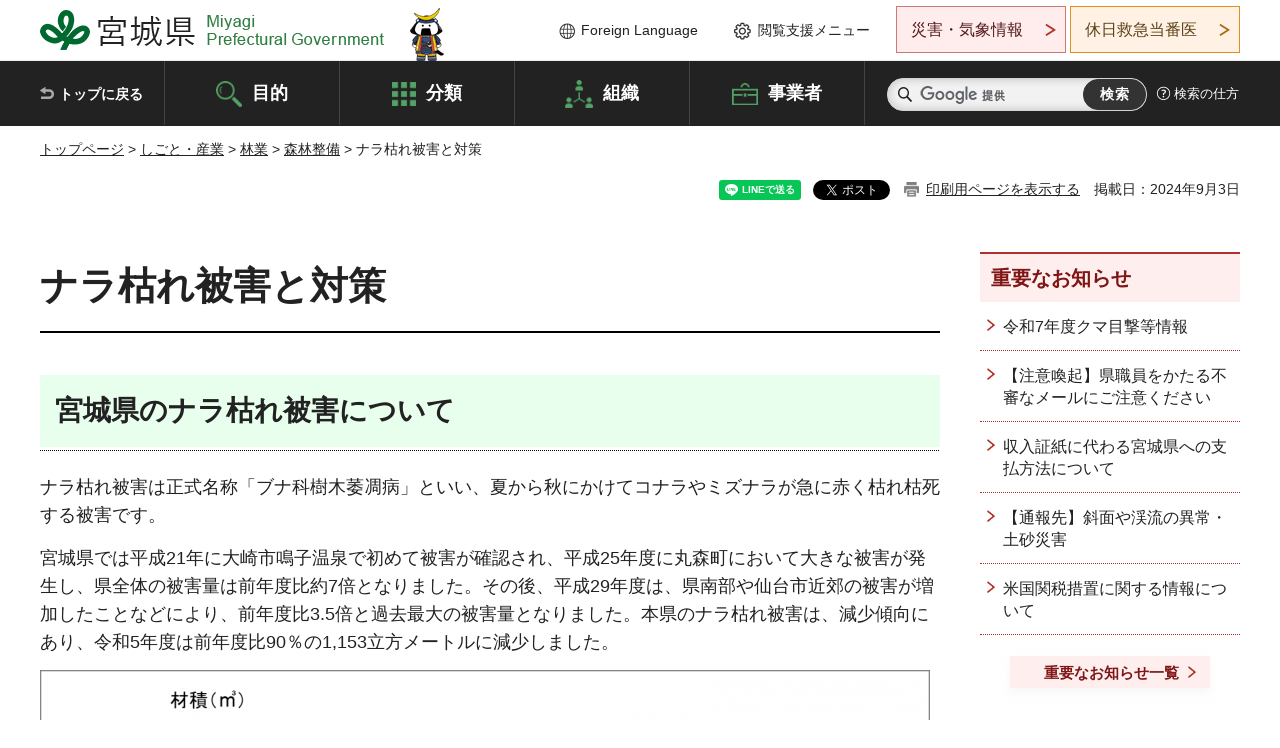

--- FILE ---
content_type: text/html
request_url: https://www.pref.miyagi.jp/soshiki/sinrin/narakare.html
body_size: 31884
content:
<!doctype html>
<html lang="ja" xmlns:og="http://ogp.me/ns#" xmlns:fb="http://www.facebook.com/2008/fbml">
<head>
<meta charset="UTF-8">

<title>ナラ枯れ被害と対策 - 宮城県公式ウェブサイト</title>
<meta name="keywords" content="ナラ,ナラ枯れ,カシノナガキクイムシ,病害虫">

<meta property="og:title" content="ナラ枯れ被害と対策">
<meta property="og:type" content="article">
<meta property="og:description" content="">
<meta property="og:url" content="https://www.pref.miyagi.jp/soshiki/sinrin/narakare.html">
<meta property="og:image" content="https://www.pref.miyagi.jp/shared/images/sns/logo.jpg">
<meta property="og:site_name" content="宮城県">
<meta property="og:locale" content="ja_JP">
<meta name="author" content="宮城県">
<meta name="viewport" content="width=device-width, maximum-scale=3.0">
<meta name="format-detection" content="telephone=no">
<meta name="page_id" content="23732">
<link href="/shared/style/default.css" rel="stylesheet" type="text/css" media="all">
<link href="/shared/style/layout.css" rel="stylesheet" type="text/css" media="all">
<link href="/shared/templates/free/style/edit.css" rel="stylesheet" type="text/css" media="all">
<link href="/shared/style/tablet.css" rel="stylesheet" media="only screen and (min-width : 641px) and (max-width : 980px)" type="text/css" id="tmp_tablet_css" class="mc_css">
<link href="/shared/style/smartphone.css" rel="stylesheet" media="only screen and (max-width : 640px)" type="text/css" class="mc_css">
<link href="/shared/templates/free/style/edit_sp.css" rel="stylesheet" media="only screen and (max-width : 640px)" type="text/css" class="mc_css">
<link href="/shared/images/favicon/favicon.ico" rel="shortcut icon" type="image/vnd.microsoft.icon">
<link href="/shared/images/favicon/apple-touch-icon-precomposed.png" rel="apple-touch-icon-precomposed">
<script src="/shared/js/jquery.js"></script>
<script src="/shared/js/setting.js"></script>
<script src="/shared/js/page_print.js"></script>
<script src="/shared/js/readspeaker.js"></script>
<script src="/shared/js/gtag.js"></script>




</head>
<body class="format_free no_javascript">

<noscript><iframe src="https://www.googletagmanager.com/ns.html?id=GTM-PS9C6B9" height="0" width="0" style="display:none;visibility:hidden" title="Google Tag Manager"></iframe></noscript>

<div id="fb-root"></div>
<script async defer crossorigin="anonymous" src="https://connect.facebook.net/ja_JP/sdk.js#xfbml=1&version=v12.0"></script>
<script src="/shared/js/init.js"></script>
<div id="tmp_wrapper">
<noscript>
<p>このサイトではJavaScriptを使用したコンテンツ・機能を提供しています。JavaScriptを有効にするとご利用いただけます。</p>
</noscript>
<p><a href="#tmp_honbun" class="skip">本文へスキップします。</a></p>

<header id="tmp_header">
<div class="container">
<div id="tmp_hlogo">
<p><a href="/index.html"><span>宮城県 Miyagi Prefectural Government</span></a></p>
</div>
<ul id="tmp_hnavi_s">
	<li id="tmp_hnavi_lmenu"><a href="https://miyagi-bousai.my.salesforce-sites.com/">災害・気象情報</a></li>
	<li id="tmp_hnavi_mmenu"><a href="javascript:void(0);">閲覧支援</a></li>
	<li id="tmp_hnavi_rmenu"><a href="javascript:void(0);">検索メニュー</a></li>
</ul>
<div id="tmp_means">
<div id="tmp_setting">
<ul>
	<li class="func_language"><a href="/soshiki/kohou/foreign.html" lang="en">Foreign Language</a></li>
	<li class="func_browser"><a href="javascript:void(0);">閲覧支援メニュー</a>
	<div class="support_dropdown">
	<ul>
		<li id="readspeaker_button1" class="func_read rs_skip"><a accesskey="L" href="//app-eas.readspeaker.com/cgi-bin/rsent?customerid=9180&amp;lang=ja_jp&amp;readid=tmp_main,tmp_update&amp;url=" onclick="readpage(this.href, 'tmp_readspeaker'); return false;" rel="nofollow" class="rs_href">音声読み上げ</a></li>
		<li class="func_fsize"><a href="/moji.html">文字サイズ・色合い変更</a></li>
		<li class="func_fclose">
		<p class="close_btn_sub"><a href="javascript:void(0);"><span>閉じる</span></a></p>
		</li>
	</ul>
	</div>
	</li>
</ul>
</div>
<div class="emergency_aside">
<ul>
	<li class="link_emergency"><a href="https://miyagi-bousai.my.salesforce-sites.com/">災害・気象情報</a>
	<div class="disaster_dropdown">
	<div class="disaster_outer">
	<div class="disaster_inner">
	<div class="disaster_ttl">
	<p class="disaster_label">宮城県災害・気象情報</p>
	</div>
	<div class="disaster_row">
	<div class="disaster_entries">
	<div class="entries_box"><!--entries_box--></div>
	</div>
	<div class="disaster_parameter">
	<p><a href="https://miyagi-bousai.my.salesforce-sites.com/">宮城県防災情報<br>
	ポータルサイト</a></p>
	</div>
	</div>
	</div>
	<p class="close_btn_sub"><a href="javascript:void(0);"><span>閉じる</span></a></p>
	</div>
	</div>
	</li>
	<li id="tmp_link_safety_btn" class="link_safety"><a href="http://www.mmic.or.jp/holidoc/">休日救急当番医</a></li>
</ul>
</div>
</div>
</div>
</header>
<div id="tmp_sma_menu">
<div id="tmp_sma_lmenu" class="wrap_sma_sch">
<div id="tmp_sma_emergency"></div>
<p class="close_btn"><a href="javascript:void(0);"><span>閉じる</span></a></p>
</div>
<div id="tmp_sma_mmenu" class="wrap_sma_sch">
<div id="tmp_sma_func"></div>
<p class="close_btn"><a href="javascript:void(0);"><span>閉じる</span></a></p>
</div>
<div id="tmp_sma_rmenu" class="wrap_sma_sch">
<div id="tmp_sma_cnavi">
<div class="sma_wrap">
<div class="container">
<div id="tmp_sma_purpose">
<div id="tmp_sma_purpose_ttl">
<p>目的から探す</p>
</div>
<div id="tmp_sma_purpose_cnt">
<ul>
	<li class="list1"><a href="/life/sub/3/index.html"><span>助成・融資・支援</span></a></li>
	<li class="list2"><a href="/life/sub/5/index.html"><span>申請・手続き</span></a></li>
	<li class="list3"><a href="/life/sub/8/index.html"><span>資格・試験</span></a></li>
	<li class="list4"><a href="/life/sub/10/index.html"><span>施設</span></a></li>
	<li class="list5"><a href="/life/sub/6/index.html"><span>許認可・届出</span></a></li>
	<li class="list6"><a href="/life/sub/11/index.html"><span>計画・施策</span></a></li>
	<li class="list7"><a href="/life/sub/13/index.html"><span>条例・制度</span></a></li>
	<li class="list8"><a href="/cgi-bin/event_cal_multi/calendar.cgi?type=2"><span>イベント・会議・募集</span></a></li>
	<li class="list10"><a href="/soshiki/toukei/toukei-link.html"><span>統計情報</span></a></li>
	<li class="list11"><a href="/soshiki/jyoho/digimch2.html"><span>デジタルみやぎ</span></a></li>
	<li class="list9"><a href="/site/gyoseisabisu/soudan-index.html"><span>相談窓口</span></a></li>
	<li class="list12"><a href="/site/gyoseisabisu/list1840.html"><span>パブリックコメント</span></a></li>
</ul>
</div>
</div>
<div id="classify_load"></div>
<div class="search_by_mb">
<ul>
	<li><a href="/soshiki/index.html">組織から探す</a></li>
	<li><a href="/site/jigyousha/index.html">事業者の方へ</a></li>
</ul>
</div>
<div class="big_banner_block">
<div class="big_banner">
<div class="big_banner_cnt">
<div class="big_banner_img">
<p><img alt="MIYAGI＋iRO 宮城十色" height="136" src="/shared/images/icon/miyagi_img.png" width="623"></p>
</div>
<div class="big_banner_link">
<p><a href="/site/miyagitoiro/index.html"><span class="show_row_sp">自然や歴史・文化から、<br>
食や暮らしに至るまで。</span> <span class="show_row_sp">あなたにとってきっとプラスになる、<br>
色とりどりの出会いがここにはあります。</span></a></p>
</div>
</div>
</div>
</div>
<div class="progress_mb">
<p><a href="/site/progress_miyagi/index.html"><span class="progress_txt_lg">PROGRESS MIYAGI</span> <span class="progress_txt_sm">富県躍進！持続可能な未来のための</span> <span class="progress_txt_md">8つの「つくる」</span></a></p>
</div>
</div>
</div>
</div>
<p class="close_btn"><a href="javascript:void(0);"><span>閉じる</span></a></p>
</div>
</div>


<div id="tmp_gnavi">
<div class="container">
<nav class="gnavi">
<ul>
	<li class="glist1"><a href="/index.html">トップに戻る</a></li>
	<li class="glist2"><a href="/purpose/index.html">目的</a></li>
	<li class="glist3"><a href="/life/index.html">分類</a></li>
	<li class="glist4"><a href="/soshiki/index.html">組織</a></li>
	<li class="glist5"><a href="/site/jigyousha/index.html">事業者</a></li>
</ul>
</nav>
<div class="region_search">
<div class="search_main">
<div class="search_col">
<div id="tmp_search">
<form action="/search/result.html" id="tmp_gsearch" name="tmp_gsearch">
<div class="wrap_sch_box">
<p class="sch_ttl"><label for="tmp_query">サイト内検索</label></p>
<p class="sch_box"><input id="tmp_query" name="q" size="31" type="text"></p>
</div>
<div class="wrap_sch_box">
<p class="sch_btn"><input id="tmp_func_sch_btn" name="sa" type="submit" value="検索"></p>
<p id="tmp_sma_search_hidden"><input name="cx" type="hidden" value="012929880180916967553:uytuafkv600"> <input name="ie" type="hidden" value="UTF-8"> <input name="cof" type="hidden" value="FORID:9"></p>
</div>
</form>
</div>
</div>
</div>
<div class="search_right">
<div class="how_to_search">
<p><a href="/search/shikata.html">検索の仕方</a></p>
</div>
</div>
</div>
</div>
</div>

<div id="tmp_wrapper2" class="container">
<div id="tmp_wrap_navigation">
<div id="tmp_pankuzu">
<p><a href="/index.html">トップページ</a> &gt; <a href="/life/7/index.html">しごと・産業</a> &gt; <a href="/life/7/80/index.html">林業</a> &gt; <a href="/life/7/80/85/index.html">森林整備</a> &gt; ナラ枯れ被害と対策</p>
</div>
<div id="tmp_wrap_custom_update">
<div id="tmp_custom_update">

<div id="tmp_social_plugins"><div class="social_media_btn line_btn">
<div data-lang="ja" data-type="share-a" data-ver="3" data-url="https://www.pref.miyagi.jp/soshiki/sinrin/narakare.html" data-color="default" data-size="small" data-count="false" style="display: none;" class="line-it-button"></div>
<script src="https://www.line-website.com/social-plugins/js/thirdparty/loader.min.js" async="async" defer="defer"></script>
</div><div class="social_media_btn facebook_btn">
<div data-href="https://www.pref.miyagi.jp/soshiki/sinrin/narakare.html" data-layout="button" data-size="small" data-mobile-iframe="true" class="fb-share-button"><a target="_blank" href="https://www.facebook.com/sharer/sharer.php?u=https%3A%2F%2Fdevelopers.facebook.com%2Fdocs%2Fplugins%2F&amp;src=sdkpreparse" class="fb-xfbml-parse-ignore">シェア</a></div>
</div><div class="social_media_btn twitter_btn">
<a href="https://twitter.com/share?ref_src=twsrc%5Etfw" data-show-count="false" data-url="https://www.pref.miyagi.jp/soshiki/sinrin/narakare.html" data-text="ナラ枯れ被害と対策" data-lang="ja" class="twitter-share-button">ツイート</a><script async src="https://platform.twitter.com/widgets.js" charset="utf-8"></script>
</div></div>
<p id="tmp_print"></p>
<p id="tmp_update">掲載日：2024年9月3日</p>

</div>
</div>
</div>
<div id="tmp_wrap_main" class="column_rnavi">
<div id="tmp_main">
<div class="wrap_col_main">
<div class="col_main">
<p id="tmp_honbun" class="skip rs_skip">ここから本文です。</p>
<div id="tmp_readspeaker" class="rs_preserve rs_skip rs_splitbutton rs_addtools rs_exp"></div>
<div id="tmp_contents">



<h1>ナラ枯れ被害と対策</h1>
<h2>宮城県のナラ枯れ被害について</h2>
<p>ナラ枯れ被害は正式名称「ブナ科樹木萎凋病」といい、夏から秋にかけてコナラやミズナラが急に赤く枯れ枯死する被害です。</p>
<p>宮城県では平成21年に大崎市鳴子温泉で初めて被害が確認され、平成25年度に丸森町において大きな被害が発生し、県全体の被害量は前年度比約7倍となりました。その後、平成29年度は、県南部や仙台市近郊の被害が増加したことなどにより、前年度比3.5倍と過去最大の被害量となりました。本県のナラ枯れ被害は、減少傾向にあり、令和5年度は前年度比90％の1,153立方メートルに減少しました。</p>
<p><img alt="ナラ" height="517" src="/images/23732/narar6.png" width="890"></p>
<p>&nbsp;</p>
<h2>ナラ枯れ被害の仕組み</h2>
<p>ナラ枯れ被害は、「カシノナガキクイムシ」により持ち込まれる「ナラ菌」がナラの樹体内に入ることで通水機能が損なわれ枯れる仕組みになっています。</p>
<p>カシノナガキクイムシが羽化脱出し、健全なナラにオスが穿入しますが、そこで多数の成虫を集める集合フェロモンを発散し、集中的に穿入し（マスアタック）、産卵を行います。その際にカシノナガキクイムシによりナラ菌が持ち込まれ、繁殖します。カシノナガキクイムシが孵化・成長し、翌年の6月頃に羽化脱出し被害が拡大するサイクルになっています。</p>
<p>枯れている木には幹、特に根元付近に大量の穴と木くず（フラス）が堆積していることが特徴です。また、一般的に大径木の被害が多くなります。</p>
<p><img alt="ナラ枯れ発生メカニズム." height="393" src="/images/23732/221407.jpg" width="512"></p>
<p><img alt="ナラ枯れ被害の写真" height="162" src="/images/23732/668344.png" width="650"></p>
<p>左からカシノナガキクイムシの穿入孔、フラスの堆積、ナラ枯れ被害の遠景の写真です。</p>
<h2>ナラ枯れ被害の対策</h2>
<p>ナラ枯れ被害の対策には、「予防」と「駆除」があります。</p>
<p>「予防」はナラが枯れないよう、幹に薬剤を直接注入することでナラ菌やカシノナガキクイムシの繁殖を防止する方法やナラの幹に粘着剤やビニールを被覆し穿入を防止するといった対策があります。また、健全なナラを伐採し、萌芽更新を促すことで被害を受けやすい大径木を除くことも有効な予防対策になります。</p>
<p>「駆除」は被害を受けて枯れたナラを伐倒し、薬剤処理等をすることにより、被害木内のカシノナガキクイムシを殺虫し、羽化脱出を防ぐことから、翌年の被害拡散を防止するすることができます。</p>
<p>宮城県では、薬剤注入や幹の被覆による予防対策は実施しておらず、主に駆除による被害量の減少に力を入れて取り組んでいます。また、令和3年度から被害を受けやすい高齢級化したナラ林の更新伐の支援を実施しています。</p>
<p>予防対策について詳しくは林野庁のHPを参考にしてください。</p>
<p><a href="https:///www.rinya.maff.go.jp/j/hogo/higai/naragare_R3.html">林野庁のナラ枯れ被害に関する情報（外部サイトへリンク）</a></p>
<h3>駆除</h3>
<p>県内の駆除対策としては、伐倒駆除及び立木くん蒸の取組を行っています。</p>
<p>伐倒駆除は伐ったナラをビニールで被覆し、薬剤でくん蒸処理する方法、搬出しチップ処理する方法、炭化処理する方法が主となっています。松くい虫被害対策と同じですが、薬剤使用量は約2倍、伐根や受け口の処理、松くい虫被害材より細かく裁断する等、処理に当たっては注意が必要です。</p>
<p>立木くん蒸は枯損木を伐倒せず、そのままの状態で孔を開け、薬剤でくん蒸処理する方法です。</p>
<p>被害量を減少させるためには、当年度に枯れたナラを当年度中、遅くともカシノナガキクイムシの羽化脱出する6月上旬までに駆除することが必要となります。漏れの無い駆除を実施するために県・市町村・森林組合や森林所有者等で被害木調査を実施しており、被害減少に努めています。</p>
<p><img alt="駆除対策の写真" height="164" src="/images/23732/668499.png" width="650"></p>
<p>左から立木くん蒸、伐倒くん蒸、チップ化処理の写真です。</p>
<h2>参考資料</h2>
<ul>
	<li><a href="/documents/23732/292515.pdf" class="icon_pdf">宮城県ナラ枯れ被害対策推進方針（PDF：85KB）</a></li>
	<li><a href="/documents/23732/292516.pdf" class="icon_pdf">宮城県ナラ枯れ被害対策推進方針（別表）（PDF：89KB）</a></li>
	<li><a href="/documents/23732/292513.pdf" class="icon_pdf">ナラ枯れ被害材利用ガイドライン（PDF：256KB）</a></li>
	<li><a href="/documents/23732/292514.pdf" class="icon_pdf">ナラ枯れ被害材移動通知書（PDF：38KB）</a></li>
</ul>


<ul id="tag_list" class="tag_list">
	
</ul>




</div>
<div id="tmp_inquiry">
<div id="tmp_inquiry_ttl">
<p>お問い合わせ先</p>
</div>
<div id="tmp_inquiry_cnt">
<form method="post" action="https://www.pref.miyagi.jp/cgi-bin/simple_faq/form.cgi">
<div class="inquiry_parts">
<p>
<a href="/soshiki/sinrin/index.html">森林整備課森林育成班</a></p>
<p>宮城県仙台市青葉区本町3丁目8番1号</p>
<p>電話番号：022-211-2921</p>
<p>ファックス番号：022-211-2929</p>
<p class="inquiry_btn"><input value="お問い合わせフォーム" type="submit"></p>
</div>
<p>
<input type="hidden" name="code" value="015008003">
<input type="hidden" name="dept" value="9504:8674:9089:9504:8342:8674:5271:9255:9421:8342:8425:3777:9006:8674:10002:8010:8508:8674:3777:8923:8508:3777:8757:9255">
<input type="hidden" name="page" value="/soshiki/sinrin/narakare.html">
<input type="hidden" name="ENQ_RETURN_MAIL_SEND_FLG" value="1">
<input type="hidden" name="publish_ssl_flg" value="1">
</p>
</form>
</div>
</div>

<div id="tmp_feedback">
<div id="tmp_feedback_ttl">
<p>より良いウェブサイトにするためにみなさまのご意見をお聞かせください</p>
</div>
<div id="tmp_feedback_cnt">
<form action="/cgi-bin/feedback/feedback.cgi" id="feedback" method="post">
<p><input name="page_id" type="hidden" value="23732"> <input name="page_title" type="hidden" value="ナラ枯れ被害と対策"> <input name="page_url" type="hidden" value="https://www.pref.miyagi.jp/soshiki/sinrin/narakare.html"> <input name="item_cnt" type="hidden" value="2"></p>
<fieldset><legend>このページの情報は役に立ちましたか？</legend>
<p><input id="que1_1" name="item_1" type="radio" value="役に立った"> <label for="que1_1">1：役に立った</label></p>
<p><input id="que1_2" name="item_1" type="radio" value="ふつう"> <label for="que1_2">2：ふつう</label></p>
<p><input id="que1_3" name="item_1" type="radio" value="役に立たなかった"> <label for="que1_3">3：役に立たなかった</label></p>
</fieldset>
<p><input name="label_1" type="hidden" value="質問：このページの情報は役に立ちましたか？"> <input name="nes_1" type="hidden" value="0"> <input name="img_1" type="hidden"> <input name="img_alt_1" type="hidden"> <input name="mail_1" type="hidden" value="0"></p>
<fieldset><legend>このページの情報は見つけやすかったですか？</legend>
<p><input id="que2_1" name="item_2" type="radio" value="見つけやすかった"> <label for="que2_1">1：見つけやすかった</label></p>
<p><input id="que2_2" name="item_2" type="radio" value="ふつう"> <label for="que2_2">2：ふつう</label></p>
<p><input id="que2_3" name="item_2" type="radio" value="見つけにくかった"> <label for="que2_3">3：見つけにくかった</label></p>
</fieldset>
<p><input name="label_2" type="hidden" value="質問：このページの情報は見つけやすかったですか？"> <input name="nes_2" type="hidden" value="0"> <input name="img_2" type="hidden"> <input name="img_alt_2" type="hidden"> <input name="mail_2" type="hidden" value="0"></p>
<p class="submit"><input type="submit" value="送信"></p>
</form>
</div>
</div>

</div>
</div>
<div class="wrap_col_rgt_navi">
<div class="col_rgt_navi">

<div class="rnavi_oshirase">
<div class="oshirase_ttl">
<p>重要なお知らせ</p>
</div>
<div class="oshirase_btn"><a href="/juyo/index.html">重要なお知らせ一覧</a></div>
</div>
<div id="tmp_wrap_recommend" class="rs_preserve">
<div id="tmp_recommend">
<div id="tmp_recommend_ttl">
<p>こちらのページも読まれています</p>
</div>
<div id="tmp_recommend_cnt">&nbsp;</div>
</div>
</div>
<script type="text/javascript" src="/shared/system/js/recommend/recommend.js"></script>


<div class="lnavi_func">
<div class="lnavi_ttl">
<p class="lnavi_cate_sch">同じカテゴリから探す</p>
<p><a href="/life/7/80/85/index.html">森林整備</a></p>
</div>
<div class="lnavi_cnt">
<ul>
<li><a href="/soshiki/sinrin/bassaibokukatuyou.html">海岸防災林の伐採木等の有効利用について</a></li>
<li><a href="/soshiki/sinrin/youshiki.html">申請書・届出書ダウンロードサービスページ</a></li>
<li><a href="/soshiki/sinrin/sinseih.html">保安林制度について</a></li>
<li><a href="/soshiki/sinrin/kenyuringyoumu.html">県有林班の業務</a></li>
<li><a href="/soshiki/sinrin/forest-support.html">森林整備に関する補助事業について</a></li>
<li><a href="/soshiki/sinrin/afforestation.html">造林面積400 ha/年の実現に向けた再造林の推進について</a></li>
<li><a href="/soshiki/sinrin/rinngyoukannkeisaito.html">林業関係団体リンク</a></li>
<li><a href="/soshiki/sinrin/ikusei.html">森林育成事業（造林保育）について</a></li>
<li><a href="/soshiki/sinrin/sinrinhoken.html">森林保険に加入しましょう</a></li>
<li><a href="/soshiki/ringyo-sk/bassai.html">立木伐採届出</a></li>
<li><a href="/soshiki/ringyo-sk/furiwakehyou.html">立木の伐採に係る手続きフロー</a></li>
<li><a href="/soshiki/sinrin/kosha.html">一般社団法人宮城県林業公社</a></li>
<li><a href="/soshiki/sinrin/syubyou.html">種苗のページ</a></li>
<li><a href="/soshiki/sinrin/sinrindobokutannka.html">森林土木事業独自単価表</a></li>
<li><a href="/soshiki/ringyo-sk/tetuduki.html">森林簿の閲覧や森林基本図等の交付手続き</a></li>
<li><a href="/soshiki/sinrin/bousairinhoiku.html">海岸防災林の保育管理に関する発注見通し</a></li>
<li><a href="/soshiki/ringyo-sk/chiikishinrinkeikaku.html">地域森林計画</a></li>
<li><a href="/soshiki/oksgsin-r/higashinihontaifuu-higai-fukkyuu.html">令和元年東日本台風災害からの林地復旧の完了について</a></li>
<li><a href="/soshiki/sinrin/sinseitisanhan-tisanseibikeikaku-r2.html">農山漁村地域整備交付金を活用した宮城県治山整備計画</a></li>
<li><a href="/soshiki/sinrin/sinseiks.html">管理指導班の業務</a></li>
<li><a href="/soshiki/nh-sgsin-r/hoanrin2016.html">保安林について</a></li>
<li><a href="/soshiki/ringyo-sk/nousankou.html">農山漁村地域整備交付金による宮城県森林整備計画について</a></li>
<li><a href="/soshiki/sinrin/rinyakasai.html">山火事予防について</a></li>
<li><a href="/soshiki/sinrin/byougaityuusisin.html">森林病害虫等防除に関する指針等について</a></li>
<li><a href="/soshiki/sinrin/singikaihogobukai.html">宮城県森林審議会森林保護部会を開催しました</a></li>
<li><a href="/soshiki/sinrin/shubyou-koushuu.html">林業種苗生産事業者講習会</a></li>
<li><a href="/soshiki/sinrin/matukuikyogikai.html">宮城県松くい虫防除対策協議会を開催しました</a></li>
<li><a href="/soshiki/sinrin/shinrindobokukouziyouryou.html">森林土木工事関係要領等</a></li>
<li><a href="/soshiki/sinrin/narakare.html">ナラ枯れ被害と対策</a></li>
<li><a href="/soshiki/et-tmsgsin-r/hoanrinn.html">保安林について</a></li>
<li><a href="/soshiki/et-tmsgsin-r/rinpatsu.html">林地開発制度について</a></li>
<li><a href="/soshiki/ringyo-sk/sinrinjouhou.html">宮城県森林情報提供システムについて</a></li>
<li><a href="/soshiki/ringyo-sk/keikakuseido.html">森林計画制度について</a></li>
<li><a href="/soshiki/ringyo-sk/shinrinshoyuu-todokede.html">森林を所有したときは市町村への届出が必要になります。</a></li>
<li><a href="/soshiki/sinrin/kobetusisetu.html">宮城県治山施設個別施設計画</a></li>
<li><a href="/soshiki/sinrin/saizourin-teian.html">低コスト再造林の実践提案募集について</a></li>
<li><a href="/soshiki/sinrin/chisangyoumu.html">治山班の業務</a></li>
<li><a href="/soshiki/sinrin/higasinihonndaisinnsai.html">平成23年東北地方太平洋沖地震（東日本大震災）の被害と復旧状況</a></li>
<li><a href="/soshiki/sinrin/higasinihonntaihuu.html">令和元年東日本台風の被害と復旧状況</a></li>
<li><a href="/soshiki/sinrin/r4ooame.html">令和4年7月の大雨の被害と復旧状況</a></li>
<li><a href="/soshiki/sinrin/chisan.html">みやぎの治山事業</a></li>
<li><a href="/soshiki/sinrin/nairikuzisin.html">平成20年岩手・宮城内陸地震の被害と復旧状況</a></li>
<li><a href="/soshiki/sinrin/20030726zisin.html">平成15年宮城県北部連続地震の被害と復旧状況</a></li>
<li><a href="/soshiki/sinrin/ringyoukoushakaikaku.html">一般社団法人宮城県林業公社の改革について</a></li>
<li><a href="/soshiki/oksgsin-r/abukumanosatoyama.html">NPO法人あぶくまの里山を守る会が「令和5年度住みよいみやぎづくり功績者」として表彰されました</a></li>
<li><a href="/soshiki/sinrin/syousansai.html">小規模山地災害対策促進事業補助金</a></li>
<li><a href="/soshiki/sinrin/hoikukannri.html">海岸防災林の保育管理について</a></li>
<li><a href="/soshiki/sinrin/sinrinikuseihan.html">森林育成班の業務</a></li>
<li><a href="/soshiki/sinrin/nittyu.html">日中友好砂漠化防止植林事業調査</a></li>
<li><a href="/soshiki/sinrin/hoanrin.html">保安林班の業務</a></li>
</ul>
</div>
</div>

</div>
</div>
</div>

<div id="tmp_purpose">
<div id="tmp_purpose_ttl">
<p>目的から探す</p>
</div>
<div id="tmp_purpose_cnt">
<ul>
	<li class="list1"><a href="/life/sub/3/index.html"><span>助成・融資・支援</span></a></li>
	<li class="list2"><a href="/life/sub/5/index.html"><span>申請・手続き</span></a></li>
	<li class="list3"><a href="/life/sub/8/index.html"><span>資格・試験</span></a></li>
	<li class="list4"><a href="/life/sub/10/index.html"><span>施設</span></a></li>
	<li class="list5"><a href="/life/sub/6/index.html"><span>許認可・届出</span></a></li>
	<li class="list6"><a href="/life/sub/11/index.html"><span>計画・施策</span></a></li>
	<li class="list7"><a href="/life/sub/13/index.html"><span>条例・制度</span></a></li>
	<li class="list8"><a href="/cgi-bin/event_cal_multi/calendar.cgi?type=2"><span>イベント・会議・募集</span></a></li>
	<li class="list10"><a href="/soshiki/toukei/toukei-link.html"><span>統計情報</span></a></li>
	<li class="list11"><a href="/soshiki/jyoho/digimch2.html"><span>デジタルみやぎ</span></a></li>
	<li class="list9"><a href="/site/gyoseisabisu/soudan-index.html"><span>相談窓口</span></a></li>
	<li class="list12"><a href="/soshiki/kohou/publiccmentitiran.html"><span>パブリックコメント</span></a></li>
</ul>
</div>
</div>
<div id="tmp_pickup_bnr">
<div class="pickup_bnr">
<div class="big_banner_block">
<div class="big_banner">
<div class="big_banner_cnt">
<div class="big_banner_img">
<p><img alt="MIYAGI＋iRO 宮城十色" height="136" src="/shared/images/icon/miyagi_img.png" width="623"></p>
</div>
<div class="big_banner_link">
<p class="used_bg_img"><a href="/site/miyagitoiro/index.html"><span class="show_row_sp">自然や歴史・文化から、<br>
食や暮らしに至るまで。</span> <span class="show_row_sp">あなたにとってきっとプラスになる、<br>
色とりどりの出会いがここにはあります。</span> </a></p>
</div>
</div>
</div>
</div>
</div>
<div class="pickup_bnr">
<div class="progress_mb">
<p><a href="/site/progress_miyagi/index.html"><span class="progress_txt_lg">PROGRESS MIYAGI</span> <span class="progress_txt_sm">富県躍進！持続可能な未来のための</span> <span class="progress_txt_md">8つの「つくる」</span> </a></p>
</div>
</div>
</div>


<div id="tmp_retrieval">
<div id="tmp_retrieval_ttl">
<p class="ttl_en">information retrieval</p>
<p>このページに知りたい情報がない場合は</p>
</div>
<div id="tmp_retrieval_cnt">
<div class="search_func">
<ul>
	<li class="search_list1"><a href="/purpose/index.html"><span>目的から探す</span></a></li>
	<li class="search_list2"><a href="/life/index.html"><span>分類から探す</span></a></li>
	<li class="search_list3"><a href="/soshiki/index.html"><span>組織から探す</span></a></li>
	<li class="search_list4"><a href="/site/jigyousha/index.html"><span>事業者の方へ</span></a></li>
</ul>
</div>
<div id="tmp_fsearch">
<div class="search_inner">
<div class="search_form_box">
<form action="/search/result.html" id="tmp_fsearch_form" name="tmp_fsearch_form">
<div class="fsearch_wrap">
<p class="sch_ttl"><label for="tmp_fquery">キーワードから探す</label></p>
<div class="wrap_sch_row">
<div class="wrap_sch_box">
<p class="sch_box"><label for="tmp_fquery" class="lbl_icon">&nbsp;</label> <input id="tmp_fquery" name="q" placeholder="カスタム検索" size="31" type="text"></p>
<p class="sch_btn"><input id="tmp_func_fsearch_btn" name="sa" type="submit" value="検索"></p>
<p id="tmp_fsearch_hidden"><input name="cx" type="hidden" value="012929880180916967553:uytuafkv600"> <input name="ie" type="hidden" value="UTF-8"><input name="cof" tabindex="-32768" type="hidden" value="FORID:9"></p>
</div>
</div>
</div>
</form>
</div>
<p class="search_link"><a href="/search/shikata.html">検索の仕方</a></p>
</div>
</div>
</div>
</div>

</div>
<div class="pnavi">
<p class="ptop"><a href="#tmp_header">ページの先頭に戻る</a></p>
</div>
</div>

<footer id="tmp_footer">
<div class="footer_wrap">
<div class="container">
<div class="footer_front">
<div class="footer_info">
<div class="footer_aside">
<div class="footer_logo">
<p><span>宮城県公式Webサイト</span></p>
</div>
<div class="company_num">
<p>法人番号8000020040002</p>
</div>
</div>
<div class="footer_cnt">
<address>
<p><span class="dis_code">〒980-8570</span>宮城県仙台市青葉区本町3丁目8番1号</p>
<p><span>電話番号：</span>022-211-2111</p>
<p>（受付時間 8時30分～17時15分）</p>
</address>
<div class="directional_button">
<ul>
	<li><a href="/site/access/index.html">県庁への行き方</a></li>
	<li><a href="/soshiki/kanzai/sub-c4.html">県庁県民駐車場</a></li>
</ul>
</div>
</div>
</div>
<div class="footer_nav">
<ul class="fnavi">
	<li><a href="/soshiki/kohou/site-riyou.html#a01">リンク・著作権・免責事項</a></li>
	<li><a href="/soshiki/kohou/site-riyou.html#a06">個人情報保護</a></li>
	<li><a href="/soshiki/kohou/accessibility.html">ウェブアクセシビリティへの配慮</a></li>
	<li><a href="/soshiki/kanzai/koukoku-top.html">広告掲載に関する情報</a></li>
	<li><a href="/soshiki/kohou/site-riyou.html">ホームページ全般に関する情報</a></li>
	<li><a href="/site/userguide/index.html">はじめての方へ</a></li>
	<li><a href="/sitemap.html">サイトマップ</a></li>
</ul>
</div>
</div>
</div>
</div>
<div class="prefectural_info">
<div class="container">
<p lang="en" class="copyright">Copyright &copy; Miyagi Prefectural Government<br>
All Rights Reserved.</p>
</div>
</div>
</footer>
</div>
<script src="/shared/js/function.js"></script>
<script src="/shared/js/main.js"></script>
<script src="/shared/system/js/recommend/recommend.js"></script>
</body>
</html>


--- FILE ---
content_type: text/html; charset=UTF-8
request_url: https://www.pref.miyagi.jp/cgi-bin/recommend/handle_get/get_recommend.php?page_id=23732&limit=5
body_size: 767
content:
{"status":"success","results":"<ul><li><a href=\"https:\/\/www.pref.miyagi.jp\/soshiki\/stsc\/naragare_keikaizu\/r5_naragare_keikaizu.html\">\u30ca\u30e9\u67af\u308c\u88ab\u5bb3\u306e\u8b66\u6212\u60c5\u5831<\/a><\/li>\n<li><a href=\"https:\/\/www.pref.miyagi.jp\/soshiki\/syokushin\/syoenehozyo.html\">\u5bae\u57ce\u770c\u98df\u54c1\u88fd\u9020\u696d\u7701\u30a8\u30cd\u6a5f\u5668\u7b49\u5c0e\u5165\u4fc3\u9032\u652f\u63f4\u4e8b\u696d\u8cbb\u88dc\u52a9\u91d1<\/a><\/li>\n<li><a href=\"https:\/\/www.pref.miyagi.jp\/soshiki\/sinrin\/index.html\">\u68ee\u6797\u6574\u5099\u8ab2<\/a><\/li>\n<li><a href=\"https:\/\/www.pref.miyagi.jp\/soshiki\/index.html\">\u7d44\u7e54\u304b\u3089\u63a2\u3059<\/a><\/li>\n<li><a href=\"https:\/\/www.pref.miyagi.jp\/juyo\/index.html\">\u91cd\u8981\u306a\u304a\u77e5\u3089\u305b\u4e00\u89a7<\/a><\/li><\/ul>"}

--- FILE ---
content_type: text/html; charset=UTF-8
request_url: https://www.pref.miyagi.jp/cgi-bin/recommend/handle_get/get_recommend.php?page_id=23732&limit=5
body_size: 744
content:
{"status":"success","results":"<ul><li><a href=\"https:\/\/www.pref.miyagi.jp\/soshiki\/stsc\/naragare_keikaizu\/r5_naragare_keikaizu.html\">\u30ca\u30e9\u67af\u308c\u88ab\u5bb3\u306e\u8b66\u6212\u60c5\u5831<\/a><\/li>\n<li><a href=\"https:\/\/www.pref.miyagi.jp\/soshiki\/syokushin\/syoenehozyo.html\">\u5bae\u57ce\u770c\u98df\u54c1\u88fd\u9020\u696d\u7701\u30a8\u30cd\u6a5f\u5668\u7b49\u5c0e\u5165\u4fc3\u9032\u652f\u63f4\u4e8b\u696d\u8cbb\u88dc\u52a9\u91d1<\/a><\/li>\n<li><a href=\"https:\/\/www.pref.miyagi.jp\/soshiki\/sinrin\/index.html\">\u68ee\u6797\u6574\u5099\u8ab2<\/a><\/li>\n<li><a href=\"https:\/\/www.pref.miyagi.jp\/soshiki\/index.html\">\u7d44\u7e54\u304b\u3089\u63a2\u3059<\/a><\/li>\n<li><a href=\"https:\/\/www.pref.miyagi.jp\/juyo\/index.html\">\u91cd\u8981\u306a\u304a\u77e5\u3089\u305b\u4e00\u89a7<\/a><\/li><\/ul>"}